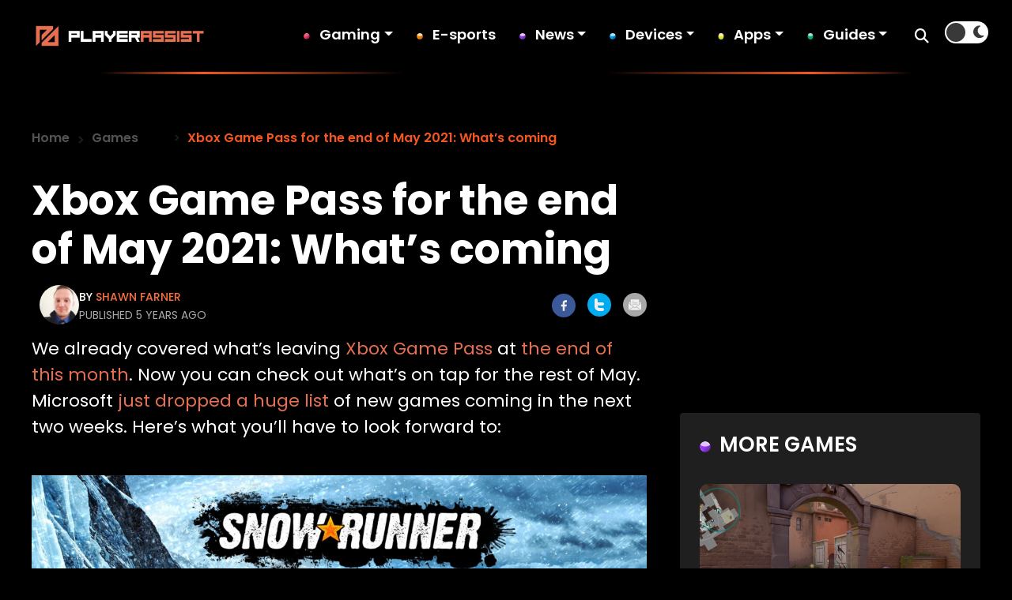

--- FILE ---
content_type: text/css
request_url: https://playerassist.com/wp-content/themes/playerassist/css/responsive.css?ver=1725427616
body_size: 4700
content:
@media all and (min-width: 768px) {
   body,
   html {
      font-size: 18px;
   }


}



/*Media query for header*/
@media all and (min-width:820px) and (max-width: 1180px) {
    .checkbox-label {
        height: 28px!important;
    }
    .wp-post-content ul li,.wp-post-content ol li{
    font-size:20px!important;
}
    
    .wp-post-content ul li ul,.wp-post-content ol li ul{
    font-size:20px!important;
}
}



@media only screen and (max-width: 1101px) {
   header {
       padding:10px 20px;
   }

   .header-logo {
      width: 40%;
   }
   .header-left {
      width: 60%;
   }
   .checkbox-label {
      height: 25px;
      top: 0px;
   }

   .hamburger-menu,
   .menu-close {
      display: block !important;
   }

   .menu-bg {
      position: fixed;
      top: 0;
      left: -100%;
      height: 100vh;
      width: 60%;
      background-color: #000;
      flex-direction: column;
      padding: 20px;
      transition: left 0.3s ease;
      display: block;
      z-index: 10;
   }
   .light-background .menu-bg {
      background-color: #fff !important;
   }

   .menu li {
      margin: 10px 0;
   }

   .menu {
      display: block;
   }

   .menu li a {
      color: #fff;
      text-decoration: none;
      font-size: 18px;
   }

   .menu-bg .show {
      left: 0;
      display: flex;
   }

   .hamburger-menu {
      display: block;
      position: static;
      color: #fff;
      margin-left: 20px;
   }
   .light-background .hamburger-menu {
      color: #000 !important;
   }

   .slide-in {
      left: 0;
   }
   .popup {
      top: 64px;
   }
   header #menu > li > a:hover {
      color: #ff8000 !important;
   }
}

/*============
Media query for Full HD screens
============*/

@media all and (min-width: 1450px) and (max-width: 1860px) {
   .featured-custom-buttons button {
      top: 50%;
      transform: translateY(-50%);
   }
   .previous-button-2 {
      left: 2% !important;
   }
   .next-button-2 {
      right: 2% !important;
   }
}

/*============Media query for Full HD screens============*/

/*============
Media query for laptop and macbook start
============*/

@media all and (min-width: 1367px) and (max-width: 1450px) {
   .container {
      padding-left: 70px;
      padding-right: 70px;
   }
   .player-hero {
      padding: 180px 20px;
   }
   .daily-discoveries-post .daily-small {
      height: 262px;
   }
   .height-600 {
      height: 524px;
   }
   .post-content {
      font-size: 14px;
      margin-top: 5px !important;
   }
   .popular-category .flickity-slider {
      left: 4% !important;
   }
   .daily-discoveries-post div h3,
   .daily-discoveries-post div h3 a,
   .trending-post div h3,
   .trending-post div h3 a {
      font-size: 22px !important;
   }
   .category-slides .flickity-slider {
      left: -4% !important;
   }
   .category-view h2 a {
      font-size: 50px !important;
   }

   .four-post div h4 a {
      font-size: 23px;
      line-height: 1.3em;
   }
   .latest-post-info h5 a {
      line-height: 1.2em;
   }
   .post-details div a {
      font-size: 16px;
   }
   .daily-discoveries-post h3 {
      margin-top: 5px !important;
   }
   .daily-discoveries-post div p {
      font-size: 16px;
   }
   .popular-category .flickity-viewport::before,
   .popular-category .flickity-viewport::after {
      width: 120px;
   }
   .popular-category .flickity-viewport::before,
   .popular-category .flickity-viewport::after {
      background: linear-gradient(
         90deg,
         rgba(0, 0, 0, 1) 0%,
         rgba(0, 0, 0, 0.5) 40%,
         rgba(0, 0, 0, 0) 100%
      );
   }

   .featured-post-slide-bg {
      padding: 40px 60px !important;
   }

   .featured-custom-buttons button {
      width: 80px !important;
      height: 80px !important;
      top: 50%;
      transform: translateY(-50%);
   }

   .next-button-2 {
      right: 20px !important;
   }

   .previous-button-2 {
      left: 20px !important;
   }

   .featured-post-slider .carousel-cell {
      margin-right: 10px;
      width: 40%;
   }
   .featured-post-slider .flickity-slider {
      left: 14% !important;
   }
   .footer-element:after {
      content: "";
      height: 360px;
      width: 182px;
      background-size: contain;
      background-repeat: no-repeat;
      position: absolute;
      right: 3px;
      bottom: -35px;
   }
   .container-footer {
      padding-right: 70px;
      padding-left: 70px;
   }
   .category-view div img {
      height: 450px;
   }
   .player-hero h1 {
      font-size: 54px;
   }
   .post-details img {
      height: 300px;
   }
   .custom-buttons .next-button:after,
   .popular-custom-buttons .next-button-1:after {
      right: 16% !important;
   }
   .custom-buttons .previous-button:before,
   .popular-custom-buttons .previous-button-1:before {
      left: 16%;
   }
   .category-front-post h2 a{
       font-size:50px;
   }
}

/*============Media query for laptop and macbook End============*/

/*============
Media query for i pad pro=
===========*/
@media only screen and (min-width: 1024px) and (max-width: 1366px) {
   .container {
      padding-left: 20px;
      padding-right: 20px;
   }

   .player-hero {
      padding: 110px 20px;
   }
   .player-hero h1 {
      font-size: 44px;
      color: #fff;
      line-height: 1.2em;
      margin: 0px;
   }
   .featured-post-slider .carousel-cell {
      width: 46%;
      margin-right: 10px;
   }
   .featured-custom-buttons button {
      top: 80%;
   }
   .featured-custom-buttons {
      padding-bottom: 110px !important;
   }
   .custom-buttons .next-button:after,
   .popular-custom-buttons .next-button-1:after {
      width: 250px;
      right: 5%;
   }

   .next-button-2 {
      right: 300px !important;
   }

   .previous-button-2 {
      left: 300px !important;
   }
   .custom-buttons .previous-button:before,
   .popular-custom-buttons .previous-button-1:before {
      width: 250px;
      left: 5%;
   }
   .daily-discoveries-post div h3,
   .daily-discoveries-post div h3 a {
      font-size: 19px;
   }
   .daily-discoveries-post div p {
      font-size: 16px;
   }
   .height-600 {
      height: 627px;
   }
   .daily-discoveries-post div {
      padding: 10px;
   }
   .trending-post div h3,
   .trending-post div h3 a {
      font-size: 16px;
      margin-top: 0px;
   }
   .trending-post div p,
   .trending-post div p a,
   .trending-post div a,
   .daily-discoveries-post div .date {
      font-size: 12px;
   }
   .trending-post div {
      padding: 10px;
   }
   .trending-post {
      margin: 0px 5px;
   }
   .popular-category .flickity-viewport::before,
   .popular-category .flickity-viewport::after {
      width: 200px;
   }
   .featured-post-slide-bg {
      padding: 49px 20px 20px 20px;
   }
   .category-slides .carousel-cell {
      width: 370px;
   }
   .category-slides .carousel-cell h2,
   .category-slides .carousel-cell h2 a {
      font-size: 26px;
   }
   .category-view h2 a,
   .category-name h2 {
      font-size: 34px !important;
   }
   .update-bg::before {
      content: "";
      position: absolute;
      top: -50px;
      left: 22px;
      width: 100px;
      height: 100px;
   }
   .category-view div img {
      height: 300px;
   }
   .see-more-btn {
      font-size: 20px;
   }
   .four-post div img {
      height: 140px;
   }
   .four-post div h4 {
      line-height: 24px !important;
      margin-top: 5px !important;
   }
   .four-post div h4 a {
      font-size: 18px;
   }
   .latest-img img {
      height: 110px !important;
   }
   .latest-post-info h5 a,
   .latest-post-info h5 {
      font-size: 16px;
      line-height: 1.2em !important;
      margin-top: 5px !important;
   }
   .latest-post-info a {
      font-size: 12px !important;
   }
   .gaming-icon:after {
      height: 60px;
      width: 60px;
      top: 460px;
   }
   .post-details {
      width: 30.5%;
   }
   .post-details div h4 a,
   .post-details div h4 {
      font-size: 19px !important;
      margin-top: 3px !important;
      line-height: 1.3em !important;
   }
   .post-details div a {
      font-size: 14px !important;
   }
   .post-details img {
      height: 250px;
   }

   .footer-element:after {
      height: 250px;
      width: 185px;
      right: 20px;
      bottom: -10px;
   }
   .container-footer h5 {
      font-size: 20px;
   }
   
   /*Category page styling start*/
   
   .category-front-post h2 a{
       font-size:46px!important;
   }
   .four-category-post h2 a,.selected-post div h2 a{
       font-size:20px!important;
   }
   .four-category-post h2,.selected-post div h2{
       line-height: 0.6em;
   }
   .category-front-post img {
       height:350px;
   }
   /*Category page styling end*/

  
}

/*============Media query for i pad pro end============*/

/*Media query for small tablet start*/
@media only screen and (min-width: 577px) and (max-width: 767px) {
   .category-view div img {
      height: 300px !important;
   }
   .latest-in-category {
      display: block !important;
   }
   .latest-img,
   .latest-post-info {
      width: 100% !important;
      margin-left: 0px !important;
   }
   .post-details {
      width: 46% !important;
   }
   .post-details div h4 {
      line-height: 16px !important;
   }
   .post-details div h4 a {
      font-size: 18px !important;
   }
   .post-details div a {
      font-size: 14px !important;
   }
   .daily-discoveries-post div h3 {
      line-height: 16px !important;
   }
   .daily-discoveries-post div h3 a {
      font-size: 20px !important;
   }
   .height-600 {
      height: 600px !important;
   }
   .featured-post-slider .carousel-cell {
      width: 80% !important;
   }
   .scale-img img {
      display: none;
   }
}

/*Media query for small tablet end*/

/*============Media query for iPd Air start============*/

@media only screen and (min-width: 768px) and (max-width: 1023px) {
   .checkbox-label {
      top: 0px;
   }
   .container-singular .category-name h2{
       font-size:32px!important;
   }
   .player-hero h1 {
      font-size: 48px;
      margin: 0px;
   }
   .player-hero {
      padding: 120px 20px;
   }
   .featured-post-slide-bg {
      padding: 40px 20px;
   }
   .featured-post-slider .carousel-cell {
      width: 53%;
      margin-right: 10px;
   }
   .featured-custom-buttons button {
      width: 55px;
      height: 55px;
      top: 80%;
   }
   .featured-custom-buttons {
      padding-bottom: 100px;
   }
   .next-button-2 {
      right: 200px !important;
   }

   .previous-button-2 {
      left: 200px !important;
   }
   .category-name h2 {
      font-size: 33px;
   }
   .popular-category .flickity-viewport::before,
   .popular-category .flickity-viewport::after {
      width: 150px;
   }
   .custom-buttons .next-button:after,
   .popular-custom-buttons .next-button-1:after {
      right: 2%;
      width: 300px;
   }
   .custom-buttons .previous-button:before,
   .popular-custom-buttons .previous-button-1:before {
      left: 2%;
      width: 300px;
   }
   .daily-discoveries-post div h3,
   .daily-discoveries-post div h3 a,
   .daily-discoveries-post div h3,
   .daily-discoveries-post div h3 {
      font-size: 22px;
      margin-top: 5px !important;
   }
   .daily-discoveries-post div p {
      font-size: 16px;
   }
   .daily-discoveries-post div .date {
      font-size: 14px;
   }
   .scale-img img {
      right: 0px;
      transform: none;
      position: relative;
   }
   .category-slides .flickity-viewport::before,
   .category-slides .flickity-viewport::after {
      width: 150px;
   }
   .category-slides .carousel-cell h2,
   .category-slides .carousel-cell h2 a {
      font-size: 26px;
   }
   .category-slides .carousel-cell {
      width: 350px;
      margin-right: 10px;
      height: 106px;
   }
   .category-view h2 a,
   .category-view h2 {
      font-size: 36px !important;
      margin-top: 5px !important;
   }
   .category-view div img {
      height: 300px;
   }
   .four-post div h4 a,
   .four-post div h4 {
      font-size: 18px;
      line-height: 26px !important;
   }
   .four-post div img {
      height: 160px;
   }

   .gaming-icon:after {
      height: 70px;
      width: 70px;
      right: 20px;
      top: 94%;
   }
   .latest-post-info a {
      font-size: 12px;
   }
   .latest-post-info h5 a,
   .latest-post-info h5 {
      font-size: 15px;
      line-height: 22px !important;
      margin-top: 2px !important;
   }
   .latest-post-info p,
   .latest-post-info p a {
      font-size: 10px;
      line-height: 20px;
   }
   .latest-img img {
      height: 110px;
   }
   .post-details {
      width: 30.5%;
   }
   .post-details div h4 a,
   .post-details div h4 {
      font-size: 18px;
      line-height: 26px;
   }
   .post-details div a {
      font-size: 16px;
   }
   .post-details div {
      padding: 15px;
   }
   .post-details img {
      height: 280px;
   }
   .footer-element:after {
      height: 280px;
      width: 187px;
      right: 0px;
      bottom: -10px;
   }
   .container-footer h5 {
      font-size: 18px;
   }
   #menu-games-footer-menu li a,
   #menu-device-footer-menu li a,
   #menu-footer-about-menu li a,
   #menu-social-media li a {
      font-size: 16px !important;
   }

   .update-bg::before {
      top: -41px;
      left: 20px;
      width: 90px;
      height: 90px;
   }
   .scale-img img {
      display: none;
   }
    /*Category page styling start*/
   
   .category-front-post h2 a{
       font-size:38px!important;
   }
   .four-category-post h2 a,.selected-post div h2 a{
       font-size:20px!important;
   }
   .four-category-post h2,.selected-post div h2{
       line-height: 0.6em;
   }
   .category-front-post img {
       height:300px;
   }
   /*Category page styling end*/
   .container-singular .wp-post-content p{
    font-size:20px;
}
  .container-singular .blog-head {
    font-size: 46px;
}
}
/*============Media query for iPd Air end============*/

/*Media query for mobile device*/

@media all and (max-width: 992px) {
   .ad-daily-discoveries {
      display: none;
   }
}

@media all and (max-width: 767px) {
   .h2r {
      font-size: 32px;
   }
   .blog-detail-box ol li {
       font-size:18px!important;
   }
   .blog-detail-box ol li:before {
       width:38px!important;
       height:38px!important;
       font-size:13px!important;
   }
   .blog-detail-box ol li {
           padding-left: 54px!important;
   }

   .height-600 {
      height: 400px;
   }
   .latest-img img {
      height: 140px !important;
   }
   .player-hero h1 {
      font-size: 25px;
      margin: 0px;
   }

   .player-hero {
      padding: 80px 0px;
      background-repeat: no-repeat;
   }
   .popular-category .carousel-cell a img {
      width: 80px !important;
   }

   .read-more-btn {
      padding: 14px 70px;
      font-size: 20px;
   }

   .featured-post-slider .carousel-cell {
      width: 100%;
      margin-right: 20px;
   }

   .featured-custom-buttons button {
      width: 40px;
      height: 40px;
      top: 83%;
   }

   .featured-post-slide-bg {
      padding: 40px 0px 0px 0px;
   }
   .featured-custom-buttons {
      padding-bottom: 95px !important;
   }

   .category-name h2 {
      font-size: 25px;
   }
   .four-post div h4 a {
      font-size: 23px;
      line-height: 1.3em;
   }
   .four-post div img {
      width: 100% !important;
   }

   .popular-category .flickity-viewport::before,
   .popular-category .flickity-viewport::after {
      display: none;
   }

   .popular-category .flickity-slider {
      left: 0% !important;
   }

   .popular-category .carousel-cell {
      margin-right: 20px;
      justify-content: center;
   }

   .popular-category .carousel-cell a h2 {
      font-size: 26px;
   }

   .custom-buttons .previous-button:before,
   .popular-custom-buttons .previous-button-1:before,
   .custom-buttons .next-button:after,
   .popular-custom-buttons .next-button-1:after {
      display: none;
   }

   .trending-bg:after {
      height: 100px;
      width: 90px;
      top: -60px;
   }

   .mln-50 {
      margin-left: 0px;
   }

   .category-slides .flickity-viewport::before,
   .category-slides .flickity-viewport::after {
      display: none;
   }

   .category-slides .flickity-slider {
      left: 0% !important;
   }

   .category-slides .carousel-cell h2 {
      font-size: 18px;
   }

   .category-view h2 {
      line-height: 28px !important;
      margin-top: 5px !important;
   }

   .category-view h2 a {
      font-size: 23px !important;
   }

   .latest-post-info h5 {
      font-size: 18px;
      margin: 0;
   }

   .post-details {
      width: 100%;
      margin: 10px;
   }
   .latest-post-info a {
      font-size: 12px;
   }

   .post-details div {
      padding: 20px;
   }
   .latest-post-info h5 {
      margin-top: 0px !important;
   }

   .post-details div a {
      font-size: 18px;
   }

   .post-details div h4 a {
      font-size: 22px;
   }

   .gaming-icon:after {
      height: 50px;
      width: 50px;
      right: 25px;
      top: 10px;
   }

   .guide-bg:after {
      height: 80px;
      width: 80px;
      right: 20px;
      bottom: -36px;
   }

   .category-slides .carousel-cell {
      width: 240px;
      height: 70px;
   }

   .custom-buttons,
   .popular-custom-buttons {
      margin-top: 25px !important;
   }

   .update-bg::before {
      top: -50px;
      left: 0px;
      width: 90px;
      height: 90px;
   }

   .category-view div img {
      height: 200px;
      object-fit: cover;
   }

   .post-details img {
      height: 250px;
   }

   .latest-post-info h5 a {
      font-size: 16px;
   }

   .footer-element:after {
      height: 186px;
      width: 186px;
      right: 2px;
      bottom: 4px;
   }

   .daily-discoveries-post div {
      padding: 10px;
      bottom: 10px;
      left: 15px;
   }

   .daily-discoveries-post div h3,
   .daily-discoveries-post div h3 a {
      font-size: 26px;
   }

   .daily-discoveries-post div p {
      font-size: 16px;
   }

   .daily-discoveries-post div .date {
      font-size: 14px !important;
   }

   /*header styling end*/

   .btn-sm-none {
      display: none;
   }

   .btn-sm {
      display: block;
      width: 180px;
      text-align: center;
   }

   /* Show hamburger icon on mobile */

   .search-box input[type="text"] {
      margin-right: 10px;
      padding: 5px 12px;
      width: 130px;
      margin-left: 10px;
      font-size: 12px !important;
   }

   .nav-menu {
      display: inline-block;
   }

   .nav-menu li:nth-child(5) {
      margin-left: 0px;
   }

   .register-btn {
      color: #000 !important;
   }

   .nav-menu li {
      margin-right: 0px;
      padding-left: 20px;
      margin-bottom: 15px;
   }

   .fa-moon,
   .fa-sun {
      font-size: 14px;
   }

   .checkbox-label .ball {
      width: 20px;
      height: 20px;
   }

   .checkbox:checked + .checkbox-label .ball {
      transform: translateX(29px);
   }

   .nav-menu li:nth-last-child(-n + 3) {
      padding-left: 0px;
   }

   .search-sm input {
      width: 188px !important;
      font-size: 12px !important;
      padding-left: 15px !important;
   }

   .fs-26-sm {
      font-size: 26px;
   }

   /*        Footer styling start*/

   .copyright-bg p {
      text-align: center;
      font-size: 14px;
      margin-top: 0px;
   }

   #menu-games-footer-menu li a,
   #menu-device-footer-menu li a,
   #menu-footer-about-menu li a,
   #menu-social-media li a {
      font-size: 16px;
   }
   .scale-img img {
      right: -11px;
      transform: none;
      position: relative;
      width: 93%;
   }
   .four-post h4 {
      margin-bottom: 30px;
      margin-top: 5px !important;
   }
   .trending-post {
      width: 93% !important;
   }
   .category-ylw a,
   .category-ylw i,
   .comma {
      font-size: 12px;
   }

   .post-date {
      font-size: 10px;
      margin-left: 30px;
      margin-top: px;
   }
   .post-category-details .featured-title,
   .post-category-details .featured-title a {
      font-size: 18px;
      line-height: 1.3em;
      font-weight: 700;
      margin: 8px 0px;
   }
   .post-category-details {
      line-height: 23px !important;
   }
   .post-content {
      font-size: 14px;
   }
   .varlorant-icon:before {
      height: 90px !important;
      width: 90px !important;
      right: 0px !important;
      bottom: -38px !important;
      z-index: 9999 !important;
   }
   #menu > li > a:hover {
      background: none !important;
      padding-left: 20px !important;
   }
   .scale-img img {
      display: none;
   }
    .search-page .head-text {
    font-size: 32px;
   }
       .blog-head {
    font-size:32px!important;
}
.wp-post-content  p{
  font-size:18px!important;
    }
.wp-post-content ul li,.wp-post-content ul li a{
    font-size:18px!important;

}
.wp-post-content > h1, .wp-post-content > h2, .wp-post-content > h3, .wp-post-content > h4, .wp-post-content > h5, .wp-post-content > h6{
    font-size:28px;
}
 .latest-in-category {
     margin-bottom:20px;
       }
   .vampire-read-box {
	    padding: 15px 20px 20px 20px!important;
	}
	.vampire-man-img {
	    display:block!important;
	}
.vampire-read-box h2{
	   margin-left:0px!important;
    font-size: 18px!important;
    margin-top: 20px!important; 
	}
	.make-btn{
	    padding:12px 20px!important;
	    font-size:12px!important;
	}
.published-color{
    font-size:13px!important;
}
.social-icon {
    width: 25px;
    height: 25px;
}
/*Category styling start*/
.selected-category{
    display:block;
}
.selected-category,.advert,.selected-post {
    width:100%;
}
.four-category-post h2{
            line-height:24px!important;
}
.four-category-post h2 a{
    font-size:23px;
}
.selected-post div h2{
    line-height:24px;
}
.selected-post div h2 a {
    font-size: 22px;
}
.category-heading{
    font-size:32px;
}
.category-front-post h2 a {
    font-size:26px;
}
.category-front-post h2{
    line-height:1em!important;
}
.category-in-latest{
    display:block;
}
/*Category styling end*/

/*404 page styling start*/
    .error-page__info h1{
    font-size:22px;
}
.category-front-post img {
       height:300px;
   }
   .custom-buttons button i, .popular-custom-buttons button i{
       font-size:28px;
   }
   .hunter-font{
       font-size:13px!important;
   }
      .container-singular .category-name h2{
       font-size:30px!important;
   }
	.playerassist-compare-text p a {
        font-size: 10px !important;
    }
	 .custom-breadcumb { flex-wrap:nowrap !important; }
     .custom-breadcumb li:nth-child(2) {
        max-width: 122px !important;
        width: 100%;
    }
    .playerassist-compare-text>h4 {  font-size: 12px !important; line-height: normal !important;  }
}
@media(max-width:500px){
     .custom-breadcumb li a { font-weight: 600; font-size: 14px !important; color: #545353 !important; }
    .breadcrumb-item.active { font-size: 10px !important; max-width: 164px; width: 100%; }
    .playerassist-compare-text>h4 { font-size: 9px !important; }
    .published-color { font-size: 10px !important; }
    .playerassist-compare-img img {
        width: 30px !important;
        height: 30px !important;
        border-radius: 50% !important;
    }
   .playerassist-compare-text p a { font-size: 10px !important; }
}

--- FILE ---
content_type: text/css
request_url: https://playerassist.com/wp-content/plugins/tj-custom-templates/assets/css/blocks.style.css?ver=6.9
body_size: 2206
content:

.tj-best-list {
    margin-top: 14px;
    font-size: 1.2rem;
    line-height: 1.9rem;
    font-weight: 400;
    width: 100%;
    float: left;
}

.tj-best-list__item:after {
    clear: both;
    display: table;
    content: '';
}

.tj-best-list__featured-items .note-link.mod-best-list {
    margin: 0 0 2.3em;
}

.tj-best-list__products .tj-best-list-featured-item__image-wr {
    max-width: 320px;
    float: left;
    margin: 0 30px 20px 0;
}

.tj-best-list-featured-item__image-wr img {
    width: 100%;
    max-width: 100%;
}

/* .tj-best-list-featured-item_recommendation .tj-best-list-featured-item__image-wr:before {
    content: '';
    position: absolute;
    background: url('images/best-choice.png') no-repeat;
    background-size: contain;
    width: 106px;
    height: 106px;
    top: 53px;
    left: -53px;
} */

.tj-best-list__apps-title {
    font-size: 43px;
    margin-top: 0;
}

.tj-best-list__apps .tj-best-list-featured-item__content {
    position: relative;
}

.tj-best-list__apps .tj-best-list-featured-item__content .tj-best-list-featured-item__image-wr {
    float: left;
    width: 150px;
    margin: 0px 20px 16px 0;
    padding-right: 0;
}

.tj-best-list-featured-item__buying-box {
    display: inline-block;
    width: calc(100% - 210px);
    margin-bottom: 25px;
    padding: 32px 0 10px;
}

.tj-best-list__products .tj-best-list-featured-item__buying-box {
    width: 100%;
    padding: 0;
}

.tj-best-list__no-winner .tj-best-list-featured-item__image {
    max-width: 328px;
    margin: 15px 20px 25px 0;
    float: left;
}

.tj-best-list__no-winner .tj-best-list-featured-item__image.mod-large {
    width: 100%;
    max-width: 100%;
    margin-right: 0;
}

.tj-best-list__no-winner .tj-best-list-featured-item__content {
    padding-bottom: 20px;
}

.tj-best-list__no-winner .tj-best-list-featured-item__buttons {
    float: right;
    width: 220px;
}

.tj-best-list__no-winner .tj-best-list-featured-item__buttons .button {
    padding: 12px 10px;
}

.tj-best-list-featured-item__headline:after {
    content: '';
    display: table;
    clear: both;
}

.tj-best-list-featured-item__headline {
    margin-top: 32px;
    margin-bottom: 16px;
}

.tj-best-list-featured-item__title {
    position: relative;
    float: left;
    width: 100%;
    margin: 0;
    font-family: 'Poppins', 'Montserrat', sans-serif;
    font-weight: 700;
    font-size: 28px;
    color: #1C1B20;
    line-height: 39px;
    display: inline-block;
    vertical-align: top;
}

.tj-best-list-featured-item__title-steps {
    float: left;
    padding-right: 12px;
    font-family: 'Poppins', 'Montserrat', sans-serif;
    color: #1C1B20;
}

.tj-best-list-featured-item__headline .current-step {
    text-shadow: 3px 0 0 rgba(234,197,21,.5);
    font-weight: 700;
    font-size: 28px;
    line-height: 39px;
}

.tj-best-list-featured-item__headline .total-steps {
    display: block;
    font-weight: 500;
    font-size: 15px;
    line-height: 1.2;
    color: inherit;
}

/*.tj-best-list-featured-item__title:after {
    content: '';
    position: absolute;
    top: 0;
    left: 0;
    width: 32px;
    height: 4px;
    background: #4d85c5;
    border-radius: 2px;
}*/

.tj-best-list__no-winner .tj-best-list-featured-item__title {
    float: left;
    width: calc(100% - 240px);
}

.tj-best-list-featured-item__rate {
    display: inline-block;
}

.tj-best-list__products .tj-best-list-featured-item__rate {
    display: block;
    margin: 0;
}

.tj-best-list-featured-item__rate .icon-star {
    color: #bcbcbc;
    margin-right: 4px;
    font-size: 16px;
}

.tj-best-list__products .tj-best-list-featured-item__rate .icon-star {
    font-size: 14px;
    margin: 0;
}

.tj-best-list-featured-item__rate.mod-one .icon-star:nth-child(-n+1) {
    color: #4d85c5;
}

.tj-best-list-featured-item__rate.mod-two .icon-star:nth-child(-n+2) {
    color: #4d85c5;
}

.tj-best-list-featured-item__rate.mod-three .icon-star:nth-child(-n+3) {
    color: #4d85c5;
}

.tj-best-list-featured-item__rate.mod-four .icon-star:nth-child(-n+4) {
    color: #4d85c5;
}

.tj-best-list-featured-item__rate.mod-five .icon-star:nth-child(-n+5) {
    color: #4d85c5;
}

.tj-best-list-featured-item__headline .tj-best-list-featured-item__image-wr {
    position: relative;
    float: left;
    min-width: 175px;
    max-width: 175px;
    margin: 0 30px 20px 0;
}

.tj-best-list-featured-item__buying-price {
    font-size: 2.1rem;
    color: #242734;
    display: inline-block;
    margin-right: 18px;
    text-transform: uppercase;
}

.tj-best-list__products .tj-best-list-featured-item__buying-price {
    width: 100%;
    margin: 0 0 24px;
    font-weight: 700;
    font-size: 34px;
    line-height: 1.2;
    text-transform: none;
    color: #000;
}

.tj-best-list-featured-item__buying-name {
    display: inline-block;
    margin-right: 20px;
    font-family: inherit;
    font-weight: 500;
    font-size: 20px;
    line-height: 1.4;
}

.tj-best-list__products .tj-best-list-featured-item__buying-name {
    position: relative;
    float: left;
    display: block;
    width: calc(100% - 240px);
    margin-bottom: 28px;
    padding-top: 12px;
    font-family: inherit;
    font-weight: 600;
    font-size: 24px;
    color: #000;
}

/*.tj-best-list__products .tj-best-list-featured-item__buying-name:after {
    content: '';
    position: absolute;
    top: 0;
    left: 0;
    width: 32px;
    height: 4px;
    background: #4d85c5;
    border-radius: 2px;
}*/

.tj-best-list-featured-item__buying-btn {
    clear: both;
    display: block;
    margin-top: 16px;
    margin-bottom: 0;
    width: 220px;
}

.tj-best-list__products .tj-best-list-featured-item__buying-btn {
    clear: none;
    float: right;
    margin-top: 0;
    padding: 6px 10px;
}

.tj-best-list-featured-item__content {
    padding-bottom: 60px;
}

.tj-best-list-rankings-block,
.tj-best-list-bests-block {
    margin-bottom: 55px;
}

.tj-best-list-rankings-block .tj-best-list-rankings-block__title,
.tj-best-list-bests-block .tj-best-list-bests-block__title {
    background: #4d85c5;
    padding: 15px 24px 12px;
    border-radius: 4px 4px 0 0;
    color: #fff;
    font-size: 1.5rem;
    font-weight: 400;
}

.tj-best-list-bests-block .tj-best-list-bests-block__title {
    background: #242734;
}

.tj-best-list-bests-block__title.mobile-visible {
    display: none;
}

.tj-best-list-bests-block .tj-best-list-bests-block__title span {
    color: #4d85c5;
    font-weight: 700;
}

.tj-best-list-bests-block .tj-best-list-bests-block__title+p {
    margin-bottom: 0;
    margin-top: -6px;
    padding: 0 24px 12px;
    color: #fff;
    font-size: 1.1rem;
    background: #242734;
}

.tj-best-list-rankings-block .tj-best-list-rankings,
.tj-best-list-bests-block .tj-best-list-bests {
    margin-bottom: 0;
    margin-left: 0;
    font-size: 1.1rem;
    padding: 30px 24px 10px 45px;
    border: 2px solid #4d85c5;
    border-radius: 0 0 4px 4px;
    list-style-type: decimal;
}

.tj-best-list-rankings-block .tj-best-list-rankings .show-more-links {
    margin-bottom: 20px;
    display: inline-block;
    border: 0;
    cursor: pointer;
}

.tj-best-list-rankings-block .tj-best-list-rankings>ul {
    list-style-type: decimal;
}

.tj-best-list-bests-block .tj-best-list-bests {
    list-style-type: none;
    padding-left: 21px;
    border-color: #242734;
}

.tj-best-list-rankings-block .tj-best-list-rankings__item,
.tj-best-list-bests-block .tj-best-list-bests__item {
    margin-bottom: 15px;
    color: #282b37;
    font-size: 1.125rem;
    font-weight: 400;
}

.tj-best-list-bests-block .tj-best-list-bests__item a {
    color: #282b37;
}

.tj-best-list-bests-block .tj-best-list-bests__item a:hover {
    color: #4d85c5;
}

.tj-best-list-rankings-block .tj-best-list-rankings__item:nth-child(-n+3) {
    font-weight: 700;
}

.tj-best-list-rankings-block .tj-best-list-rankings__item span {
    position: relative;
}

.tj-best-list-rankings-block .tj-best-list-rankings__item:first-child span:after {
    content: "\00a0 Best";
    color: #4d85c5;
    font-size: 18px;
    text-transform: uppercase;
}

.tj-best-list-bests-block .button {}

.tj-best-list-grid {
    clear: both;
    padding: 20px 0;
}

.tj-best-list-grid__row:after {
    content: '';
    display: table;
    clear: both;
}

.tj-best-list-grid__row.tj-best-list-grid__row_cols_2 .tj-best-list-grid__column {
    float: left;
    width: calc((100% - 20px) / 2);
    margin-left: 20px;
    margin-bottom: 20px;
}

.tj-best-list-secondary-item {
    margin-bottom: 55px;
}

.tj-best-list-grid__row.tj-best-list-grid__row_cols_3 .tj-best-list-grid__column {
    margin-bottom: 20px;
}

.tj-best-list__secondary-section-title {
    position: relative;
    margin-bottom: 24px;
    padding-top: 12px;
    font-family: inherit;
    font-size: 24px;
    font-family: 'Poppins', 'Montserrat', sans-serif;
    font-weight: 700;
    text-transform: none;
    color: #1C1B20;
}

/*.tj-best-list__secondary-section-title:after {
    content: '';
    position: absolute;
    top: 0;
    left: 0;
    width: 32px;
    height: 4px;
    background: #4d85c5;
    border-radius: 2px;
}*/

.tj-best-list__products .tj-best-list__secondary-section-title {
    float: left;
    width: 100%;
    margin: 0 0 24px;
    font-weight: 700;
    font-size: 34px;
    line-height: 1.2;
    text-transform: none;
    color: #1C1B20;
}

.tj-best-list__products .tj-best-list__secondary-section-title:after {
    display: none;
}

.tj-best-list-secondary-item__title {
    display: inline-block;
    font-family: inherit;
    font-weight: 500;
    font-size: 20px;
    line-height: 1.4;
}

.tj-best-list__article-bank {
    padding: 0;
}

.tj-best-list-secondary-item__image-wrapper {
    position: relative;
    float: left;
    width: 175px;
    margin: 0 30px 20px 0;
}

.tj-best-list-secondary-item__image {
    width: 100%;
    height: auto;
    margin: 0;
    border: none;
    border-radius: 0;
}

.tj-best-list-secondary-item__info {
    float: left;
    width: calc(100% - 210px);
    margin-bottom: 25px;
    padding: 32px 0 10px;
}

.tj-best-list-secondary-item__btn {
    clear: both;
    display: block;
    margin-top: 16px;
    margin-bottom: 0;
    width: 220px;
}

.tj-best-list-paged-item {
    margin-top: 8px;
}

.tj-best-list-paged-item .tj-best-list-paged-item__title {
    margin-bottom: 20px;
    position: relative;
    color: #242734;
    font-size: 1.5rem;
    text-align: center;
    font-weight: 600;
}

.tj-best-list-paged-item .tj-best-list-paged-item__image-wr {
    margin-bottom: 10px;
    text-align: center;
}

.tj-best-list-paged-item .tj-best-list-paged-item__image-wr_floated {
    float: left;
    margin: 0 15px 15px 0;
}

.tj-best-list-overview {
    margin: 24px 0;
}

.tj-best-list-overview:after {
    content: '';
    display: table;
    clear: both;
}

.tj-best-list-overview__block {
    float: left;
    width: calc((100% - 20px) / 2);
}

.tj-best-list-overview__block+.tj-best-list-overview__block {
    margin-left: 20px;
}

.tj-best-list-overview__title {
    padding: 16px;
    font-weight: 500;
    font-size: 20px;
    background: rgba(255, 202, 0, .1);
    border: 2px solid #4d85c5;
    border-radius: 12px;
}

.article .content .tj-best-list-overview__title {
    font-family: inherit;
    font-weight: 500;
    font-size: 20px;
    line-height: 24px;
    text-transform: none;
    color: #000;
}

.article .content ul .tj-best-list-overview__item {
    padding-left: 28px;
    margin: 0 0 8px 0;
}

.article .content :not(.pagination) ul .tj-best-list-overview__item:before {
    top: 1px;
    width: auto;
    height: auto;
    font-family: 'icomoon';
    font-size: 16px;
    background: none;
    border-radius: 0;
}

.article .content .mod-pros ul .tj-best-list-overview__item:before {
    content: '\e913';
    color: #25AE4A;
}

.article .content .mod-cons ul .tj-best-list-overview__item:before {
    content: '\e912';
    color: #DF6B6B;
}

@media (max-width: 767px) {
    .tj-best-list__products .tj-best-list-featured-item__image-wr {
        float: none;
    }

    .tj-best-list__no-winner .tj-best-list-featured-item__image {
        max-width: 100%;
        width: auto;
        max-height: 260px;
        float: none;
        display: block;
        margin-right: auto;
        margin-left: auto;
    }

    .tj-best-list__no-winner .tj-best-list-featured-item__buttons {
        float: none;
        width: 220px;
    }

    .tj-best-list__no-winner .tj-best-list-featured-item__title {
        float: none;
        display: block;
        width: 100%;
    }

    .tj-best-list .tj-best-list-featured-item__buying-name,
    .tj-best-list__apps .tj-best-list-featured-item__buying-name {
        margin: 0 10px;
    }

    .tj-best-list .tj-best-list-featured-item__rate,
    .tj-best-list__apps .tj-best-list-featured-item__rate {
        margin: 0 10px;
    }

    .tj-best-list__apps .tj-best-list-featured-item__buying-btn,
    .tj-best-list__apps .tj-best-list-secondary-item__btn {
        margin-right: auto;
        margin-left: auto;
    }

    .tj-best-list-featured-item__headline .tj-best-list-featured-item__image-wr,
    .tj-best-list-secondary-item__image-wrapper {
        float: none;
        margin: 0 auto;
    }

    .tj-best-list-featured-item__buying-box,
    .tj-best-list-secondary-item__info {
        width: 100%;
        float: none;
        text-align: center;
    }

    .tj-best-list__products .tj-best-list-featured-item__buying-box,
    .tj-best-list__products .tj-best-list-secondary-item__info {
        text-align: left;
    }

    .tj-best-list-overview__block {
        float: none;
        width: 100%;
    }

    .tj-best-list-overview__block + .tj-best-list-overview__block {
        margin-top: 25px;
        margin-left: 0;
    }
}


@media (max-width: 1024px) {
    .tj-best-list-bests-block {
        position: fixed;
        z-index: 10;
        left: 0;
        width: 100%;
        height: calc(100% - 76px);
    }

    .tj-best-list-bests-block__title.mobile-hidden {
        display: none;
    }

    .tj-best-list-bests-block__title.mobile-visible {
        display: block;
    }

    .tj-best-list-bests-block .tj-best-list-bests-block__title + p {
        display: none;
    }

    .tj-best-list-bests-block .tj-best-list-bests-block__title {
        height: 38px;
        padding: 7px 20px;
        font-size: 18px;
        background: #383b4a;
        border-radius: 0;
    }

    .tj-best-list-bests-block .tj-best-list-bests-block__title i {
        float: right;
        position: relative;
        top: 2px;
        color: #4d85c5;
        font-style: normal;
    }

    .tj-best-list-bests-block .tj-best-list-bests {
        display: none;
    }

    .tj-best-list-bests-block .tj-best-list-bests.open {
        display: block;
        overflow-y: auto;
        position: absolute;
        left: 0;
        bottom: 100%;
        width: 100%;
        max-height: calc(100% - 38px);
        padding: 14px 17px;
        background: #fff;
        border: 0 none;
        border-radius: 0;
        -webkit-box-shadow: 0 0 7px 0 rgba(0, 0, 0, .6);
        box-shadow: 0 0 7px 0 rgba(0, 0, 0, .6);
    }

    .tj-best-list-bests-block .tj-best-list-bests__item {
        font-size: 16px;
    }

    .tj-best-list-bests-block .tj-best-list-bests__item:last-of-type {
        margin-bottom: 0;
    }

    .tj-best-list-bests-block .tj-best-list-bests__item.hide {
        display: block !important;
    }

    .tj-best-list-bests-block .button {
        display: none;
    }
}

@media (max-width: 575px) {
    .tj-best-list.tj-best-list__products .tj-best-list-featured-item__buying-box {
        float: none;
    }

    .tj-best-list.tj-best-list__products .tj-best-list-featured-item__buying-name {
        float: none;
        width: 100%;
    }

    .tj-best-list__products .tj-best-list-featured-item__buying-btn {
        float: none;
    }
}

--- FILE ---
content_type: text/plain; charset=utf-8
request_url: https://ads.adthrive.com/http-api/cv2
body_size: 2914
content:
{"om":["073u489n","0av741zl","0iyi1awv","0pycs8g7","0sm4lr19","1","10011/07a87928c08b8e4fd1e99595a36eb5b1","10011/1013e764d636cb30c882620822ac5139","10011/140f603d0287260f11630805a1b59b3f","10011/6d6f4081f445bfe6dd30563fe3476ab4","10011/70a1925054b08ea98d11ac85b80d2ed8","10011/ba9f11025c980a17f6936d2888902e29","1011_302_56233497","1028_8728253","1028_8739738","1028_8739779","1028_8744530","11142692","11509227","11896988","12168663","124843_10","124844_24","1h7yhpl7","201839500","2249:691914577","2307:1h7yhpl7","2307:3d4r29fd","2307:3v2n6fcp","2307:7uqs49qv","2307:8orkh93v","2307:8ul426rx","2307:9jse9oga","2307:9krcxphu","2307:ckznjym0","2307:eo7d5ncl","2307:f3tdw9f3","2307:fruor2jx","2307:g749lgab","2307:hfqgqvcv","2307:ixnblmho","2307:j1lywpow","2307:lasd4xof","2307:nmuzeaa7","2307:oo8yaihc","2307:s400875z","2307:u4atmpu4","2307:uqph5v76","2307:ya949d2z","2307:z2zvrgyz","2409_15064_70_81102992","2409_15064_70_85808987","2409_25495_176_CR52092921","2409_25495_176_CR52150651","2409_25495_176_CR52153848","2409_25495_176_CR52153849","2409_25495_176_CR52178316","2409_25495_176_CR52178317","2409_25495_176_CR52186411","25_yi6qlg3p","262808","2662_200562_8168586","2662_255125_8179376","2676:85402410","2676:86739704","2760:176_CR52092921","2760:176_CR52175339","2760:176_CR52186411","2aqgm79d","2jjp1phz","308_125204_13","32661333","33118520","3335_25247_700109389","3335_25247_700109391","33637455","3646_185414_T26469802","3658_142885_T26447527","3658_15078_revf1erj","3658_15843_70jx2f16","3658_629667_of8dd9pr","381513943572","39303318","3LMBEkP-wis","3a7sb5xc","3o9hdib5","3swzj6q3","3v2n6fcp","409_216506","409_225982","409_227223","409_227237","409_228367","409_228382","44023623","44068970","44129096","44144879","44916594","47370256","48223062","485027845327","48858734","4dxpjdvk","4etfwvf1","4fk9nxse","506236635","513119272","51372434","53v6aquw","54779847","54779873","5504:203878","5510:9efxb1yn","5510:cymho2zs","5510:u4atmpu4","557_409_220139","557_409_220338","557_409_220343","557_409_220364","557_409_223589","55961723","564549740","564559436","56919496","5826547715","593674671","59780461","59780474","5989_28491_564549740","60168533","6026500985","61310248631_705981549","61900466","61916211","61916223","61916225","61916229","61932920","61932925","61932957","627309156","627309159","628086965","628153053","628360579","628444259","628444433","628444439","628456310","628456403","628622169","628622172","628622178","628622241","628622244","628622250","628683371","628687043","628841673","629009180","629167998","629168001","629171196","629171202","630928655","673375558002","676419068","680_99480_700109379","680_99480_700109383","680_99480_700109389","680_99480_700109391","697525781","697525824","697893306","6jrz15kl","6mrds7pc","6tj9m7jw","6wclm3on","700109389","700109399","702397981","702423494","705115233","705115332","705115523","705116521","705127202","705415296","7414_121891_5875727","7414_121891_5875729","74243_74_18268083","7fc6xgyo","7qevw67b","7sf7w6kh","8168539","83464488","85987450","86434089","86434480","86434663","86925932","87007193","8831024240_564549740","8orkh93v","9057/0328842c8f1d017570ede5c97267f40d","9057/211d1f0fa71d1a58cabee51f2180e38f","9057/5f448328401da696520ae886a00965e2","9057/b232bee09e318349723e6bde72381ba0","9057/f7b48c3c8e5cae09b2de28ad043f449d","9309343","9efxb1yn","9krcxphu","9uox3d6i","9yffr0hr","a3ts2hcp","a7wye4jw","ad6783io","af9kspoi","amq35c4f","axw5pt53","bpecuyjx","bsgbu9lt","c0mw623r","ce17a6ey","chr203vn","ckznjym0","cr-2azmi2ttuatj","cr-f6puwm2w27tf1","cr-f6puwm2x27tf1","cr-f6puwm2xw7tf1","cr-f6puwm2yu7tf1","cr-tmr0ohinu9vd","ddr52z0n","dsp-387454","dsugp5th","ey8vsnzk","fcn2zae1","fjp0ceax","fleb9ndb","fruor2jx","g749lgab","ga9te2s9","heb21q1u","hf298qgqvcv","hfqgqvcv","hi8dd2jh","hwr63jqc","hy959rg7","i2aglcoy","i9hhk5j7","ic7fhmq6","iu5svso2","ixnblmho","j1lywpow","jsy1a3jk","k1cxkjjc","kx5rgl0a","lasd4xof","lc1wx7d6","lxlnailk","mc163wv6","mhk98j8a","muvxy961","n2rcz3xr","n8w0plts","nx53afwv","o79rfir1","ocnesxs5","of8dd9pr","off735cj","omlkxvu8","oo8yaihc","pi9dvb89","plth4l1a","pm9dmfkk","q33mvhkz","qt09ii59","quk7w53j","rbiwgk9p","riaslz7g","rnvjtx7r","s4s41bit","srvah9hj","szmt953j","t73gfjqn","t79r9pdb","t7d69r6a","tcyib76d","u2x4z0j8","u3i8n6ef","u4atmpu4","u5zlepic","u8px4ucu","uf5rmxyz","uhebin5g","ux1fyib3","vdcb5d4i","ve59bb3u","vnc30v3n","vwg10e52","wih2rdv3","wy75flx2","xdaezn6y","xmnfj1ff","xncaqh7c","y141rtv6","y7a7djlm","ya949d2z","yi6qlg3p","z9ku9v6m","znl4u1zy","zw6jpag6","7979132","7979135"],"pmp":[],"adomains":["123notices.com","1md.org","about.bugmd.com","acelauncher.com","adameve.com","akusoli.com","allyspin.com","askanexpertonline.com","atomapplications.com","bassbet.com","betsson.gr","biz-zone.co","bizreach.jp","braverx.com","bubbleroom.se","bugmd.com","buydrcleanspray.com","byrna.com","capitaloneshopping.com","clarifion.com","combatironapparel.com","controlcase.com","convertwithwave.com","cotosen.com","countingmypennies.com","cratedb.com","croisieurope.be","cs.money","dallasnews.com","definition.org","derila-ergo.com","dhgate.com","dhs.gov","displate.com","easyprint.app","easyrecipefinder.co","fabpop.net","familynow.club","fla-keys.com","folkaly.com","g123.jp","gameswaka.com","getbugmd.com","getconsumerchoice.com","getcubbie.com","gowavebrowser.co","gowdr.com","gransino.com","grosvenorcasinos.com","guard.io","hero-wars.com","holts.com","instantbuzz.net","itsmanual.com","jackpotcitycasino.com","justanswer.com","justanswer.es","la-date.com","lightinthebox.com","liverrenew.com","local.com","lovehoney.com","lulutox.com","lymphsystemsupport.com","manualsdirectory.org","meccabingo.com","medimops.de","mensdrivingforce.com","millioner.com","miniretornaveis.com","mobiplus.me","myiq.com","national-lottery.co.uk","naturalhealthreports.net","nbliver360.com","nikke-global.com","nordicspirit.co.uk","nuubu.com","onlinemanualspdf.co","original-play.com","outliermodel.com","paperela.com","paradisestays.site","parasiterelief.com","peta.org","photoshelter.com","plannedparenthood.org","playvod-za.com","printeasilyapp.com","printwithwave.com","profitor.com","quicklearnx.com","quickrecipehub.com","rakuten-sec.co.jp","rangeusa.com","refinancegold.com","robocat.com","royalcaribbean.com","saba.com.mx","shift.com","simple.life","spinbara.com","systeme.io","taboola.com","tackenberg.de","temu.com","tenfactorialrocks.com","theoceanac.com","topaipick.com","totaladblock.com","usconcealedcarry.com","vagisil.com","vegashero.com","vegogarden.com","veryfast.io","viewmanuals.com","viewrecipe.net","votervoice.net","vuse.com","wavebrowser.co","wavebrowserpro.com","weareplannedparenthood.org","xiaflex.com","yourchamilia.com"]}

--- FILE ---
content_type: image/svg+xml
request_url: https://playerassist.com/wp-content/uploads/2024/05/gaming-icon.svg
body_size: 1397
content:
<?xml version="1.0" encoding="UTF-8"?>
<svg xmlns="http://www.w3.org/2000/svg" width="27" height="27" viewBox="0 0 27 27" fill="none">
  <mask id="mask0_472_17" style="mask-type:luminance" maskUnits="userSpaceOnUse" x="0" y="0" width="27" height="27">
    <path d="M13.2592 26.5184C5.95405 26.5184 0 20.5644 0 13.2592C0 5.95405 5.95405 0 13.2592 0C20.5644 0 26.5184 5.95405 26.5184 13.2592C26.5184 20.5644 20.5644 26.5184 13.2592 26.5184Z" fill="white"></path>
  </mask>
  <g mask="url(#mask0_472_17)">
    <path d="M13.2595 26.5184C5.95429 26.5184 0.000244141 20.5644 0.000244141 13.2592C0.000244141 5.95405 5.95429 0 13.2595 0C20.5646 0 26.5187 5.95405 26.5187 13.2592C26.5187 20.5644 20.5646 26.5184 13.2595 26.5184Z" fill="url(#paint0_linear_472_17)"></path>
    <path d="M23.5877 13.2614C23.5877 7.51343 18.916 2.8418 13.1681 2.8418" stroke="url(#paint1_linear_472_17)" stroke-width="2.33582" stroke-linecap="round" stroke-linejoin="round"></path>
    <path style="mix-blend-mode:soft-light" d="M2.88574 12.7773C2.88574 18.5253 7.55738 23.1969 13.3053 23.1969" stroke="url(#paint2_linear_472_17)" stroke-width="2.33582" stroke-linecap="round" stroke-linejoin="round"></path>
    <path style="mix-blend-mode:soft-light" d="M24.1603 12.7773C24.1603 18.5253 19.4887 23.1969 13.7407 23.1969" stroke="url(#paint3_linear_472_17)" stroke-width="2.33582" stroke-linecap="round" stroke-linejoin="round"></path>
    <path d="M13.2595 12.5037C18.2289 12.5037 22.6486 10.8091 25.5111 8.17561C23.5188 3.38947 18.7785 0.000244141 13.2595 0.000244141C7.74059 0.000244141 3.02315 3.38947 1.00793 8.17561C3.84756 10.8091 8.29019 12.5037 13.2595 12.5037Z" fill="url(#paint4_linear_472_17)"></path>
    <path d="M13.2595 12.5037C18.2289 12.5037 22.6486 10.8091 25.5111 8.17561C23.5188 3.38947 18.7785 0.000244141 13.2595 0.000244141C7.74059 0.000244141 3.02315 3.38947 1.00793 8.17561C3.84756 10.8091 8.29019 12.5037 13.2595 12.5037Z" fill="url(#paint5_linear_472_17)"></path>
    <path d="M10.5346 1.35087C9.54986 3.27449 11.9773 6.48052 15.939 8.51863C19.9007 10.5567 23.9312 10.6254 24.9159 8.70183C25.9006 6.77821 23.4732 3.57219 19.5114 1.53408C15.5497 -0.50404 11.5193 -0.572745 10.5346 1.35087Z" fill="url(#paint6_radial_472_17)"></path>
    <path d="M19.9695 6.61439C19.3054 7.02659 19.3741 8.3548 20.1069 9.56851C20.8626 10.8051 22.0076 11.4692 22.6717 11.057C23.3358 10.6448 23.2671 9.31661 22.5343 8.1029C21.7786 6.86629 20.6336 6.20218 19.9695 6.61439Z" fill="url(#paint7_radial_472_17)"></path>
    <path style="mix-blend-mode:multiply" d="M27.6184 15.6603C28.649 18.9808 24.0231 23.3777 17.2905 25.4845C10.5578 27.5913 4.23735 26.6066 3.20685 23.309C2.17634 19.9884 6.80217 15.5916 13.5348 13.4848C20.2675 11.378 26.5879 12.3627 27.6184 15.6603Z" fill="url(#paint8_radial_472_17)"></path>
  </g>
  <defs>
    <linearGradient id="paint0_linear_472_17" x1="3.89328" y1="3.87013" x2="22.6256" y2="22.6254" gradientUnits="userSpaceOnUse">
      <stop offset="0.28" stop-color="#F54666"></stop>
      <stop offset="0.41" stop-color="#ED4064"></stop>
      <stop offset="0.6" stop-color="#D83061"></stop>
      <stop offset="0.83" stop-color="#B7165B"></stop>
      <stop offset="1" stop-color="#9B0056"></stop>
    </linearGradient>
    <linearGradient id="paint1_linear_472_17" x1="21.1145" y1="4.78831" x2="17.2214" y2="9.43705" gradientUnits="userSpaceOnUse">
      <stop stop-color="white"></stop>
      <stop offset="0.05" stop-color="white" stop-opacity="0.82"></stop>
      <stop offset="0.12" stop-color="white" stop-opacity="0.57"></stop>
      <stop offset="0.18" stop-color="white" stop-opacity="0.37"></stop>
      <stop offset="0.24" stop-color="white" stop-opacity="0.21"></stop>
      <stop offset="0.3" stop-color="white" stop-opacity="0.09"></stop>
      <stop offset="0.35" stop-color="white" stop-opacity="0.02"></stop>
      <stop offset="0.38" stop-color="white" stop-opacity="0"></stop>
      <stop offset="1" stop-color="white" stop-opacity="0"></stop>
    </linearGradient>
    <linearGradient id="paint2_linear_472_17" x1="5.35896" y1="21.2275" x2="9.25199" y2="16.5788" gradientUnits="userSpaceOnUse">
      <stop stop-color="white"></stop>
      <stop offset="0.05" stop-color="white" stop-opacity="0.82"></stop>
      <stop offset="0.12" stop-color="white" stop-opacity="0.57"></stop>
      <stop offset="0.18" stop-color="white" stop-opacity="0.37"></stop>
      <stop offset="0.24" stop-color="white" stop-opacity="0.21"></stop>
      <stop offset="0.3" stop-color="white" stop-opacity="0.09"></stop>
      <stop offset="0.35" stop-color="white" stop-opacity="0.02"></stop>
      <stop offset="0.38" stop-color="white" stop-opacity="0"></stop>
      <stop offset="1" stop-color="white" stop-opacity="0"></stop>
    </linearGradient>
    <linearGradient id="paint3_linear_472_17" x1="21.6871" y1="21.2275" x2="17.7941" y2="16.5788" gradientUnits="userSpaceOnUse">
      <stop stop-color="#F200FB"></stop>
      <stop offset="0.04" stop-color="#F200FB" stop-opacity="0.83"></stop>
      <stop offset="0.11" stop-color="#F200FB" stop-opacity="0.58"></stop>
      <stop offset="0.18" stop-color="#F200FB" stop-opacity="0.37"></stop>
      <stop offset="0.24" stop-color="#F200FB" stop-opacity="0.21"></stop>
      <stop offset="0.3" stop-color="#F200FB" stop-opacity="0.1"></stop>
      <stop offset="0.35" stop-color="#F200FB" stop-opacity="0.03"></stop>
      <stop offset="0.38" stop-color="#F200FB" stop-opacity="0"></stop>
      <stop offset="1" stop-color="#F200FB" stop-opacity="0"></stop>
    </linearGradient>
    <linearGradient id="paint4_linear_472_17" x1="13.2595" y1="12.5037" x2="13.2595" y2="0.000244141" gradientUnits="userSpaceOnUse">
      <stop offset="0.01" stop-color="white" stop-opacity="0.3"></stop>
      <stop offset="0.02" stop-color="white" stop-opacity="0.29"></stop>
      <stop offset="0.27" stop-color="white" stop-opacity="0.13"></stop>
      <stop offset="0.46" stop-color="white" stop-opacity="0.04"></stop>
      <stop offset="0.58" stop-color="white" stop-opacity="0"></stop>
    </linearGradient>
    <linearGradient id="paint5_linear_472_17" x1="13.2595" y1="12.5037" x2="13.2595" y2="0.000244141" gradientUnits="userSpaceOnUse">
      <stop offset="0.42" stop-color="white" stop-opacity="0"></stop>
      <stop offset="0.49" stop-color="white" stop-opacity="0.04"></stop>
      <stop offset="0.59" stop-color="white" stop-opacity="0.13"></stop>
      <stop offset="0.72" stop-color="white" stop-opacity="0.29"></stop>
      <stop offset="0.88" stop-color="white" stop-opacity="0.51"></stop>
      <stop offset="1" stop-color="white" stop-opacity="0.7"></stop>
    </linearGradient>
    <radialGradient id="paint6_radial_472_17" cx="0" cy="0" r="1" gradientUnits="userSpaceOnUse" gradientTransform="translate(86.7154 26.2756) rotate(-152.94) scale(8.09361 3.9386)">
      <stop stop-color="white"></stop>
      <stop offset="0.06" stop-color="white" stop-opacity="0.85"></stop>
      <stop offset="0.16" stop-color="white" stop-opacity="0.63"></stop>
      <stop offset="0.26" stop-color="white" stop-opacity="0.44"></stop>
      <stop offset="0.36" stop-color="white" stop-opacity="0.28"></stop>
      <stop offset="0.46" stop-color="white" stop-opacity="0.16"></stop>
      <stop offset="0.56" stop-color="white" stop-opacity="0.07"></stop>
      <stop offset="0.65" stop-color="white" stop-opacity="0.02"></stop>
      <stop offset="0.73" stop-color="white" stop-opacity="0"></stop>
    </radialGradient>
    <radialGradient id="paint7_radial_472_17" cx="0" cy="0" r="1" gradientUnits="userSpaceOnUse" gradientTransform="translate(85.6902 -6.37608) rotate(-121.27) scale(2.60833 1.42096)">
      <stop stop-color="white"></stop>
      <stop offset="0.06" stop-color="white" stop-opacity="0.85"></stop>
      <stop offset="0.16" stop-color="white" stop-opacity="0.63"></stop>
      <stop offset="0.26" stop-color="white" stop-opacity="0.44"></stop>
      <stop offset="0.36" stop-color="white" stop-opacity="0.28"></stop>
      <stop offset="0.46" stop-color="white" stop-opacity="0.16"></stop>
      <stop offset="0.56" stop-color="white" stop-opacity="0.07"></stop>
      <stop offset="0.65" stop-color="white" stop-opacity="0.02"></stop>
      <stop offset="0.73" stop-color="white" stop-opacity="0"></stop>
    </radialGradient>
    <radialGradient id="paint8_radial_472_17" cx="0" cy="0" r="1" gradientUnits="userSpaceOnUse" gradientTransform="translate(2.44376 60.7292) rotate(-17.37) scale(12.8452 6.33579)">
      <stop stop-color="#C62B6D"></stop>
      <stop offset="0.26" stop-color="#C62B6D" stop-opacity="0.67"></stop>
      <stop offset="0.51" stop-color="#C62B6D" stop-opacity="0.38"></stop>
      <stop offset="0.73" stop-color="#C62B6D" stop-opacity="0.17"></stop>
      <stop offset="0.9" stop-color="#C62B6D" stop-opacity="0.05"></stop>
      <stop offset="1" stop-color="#C62B6D" stop-opacity="0"></stop>
    </radialGradient>
  </defs>
</svg>
